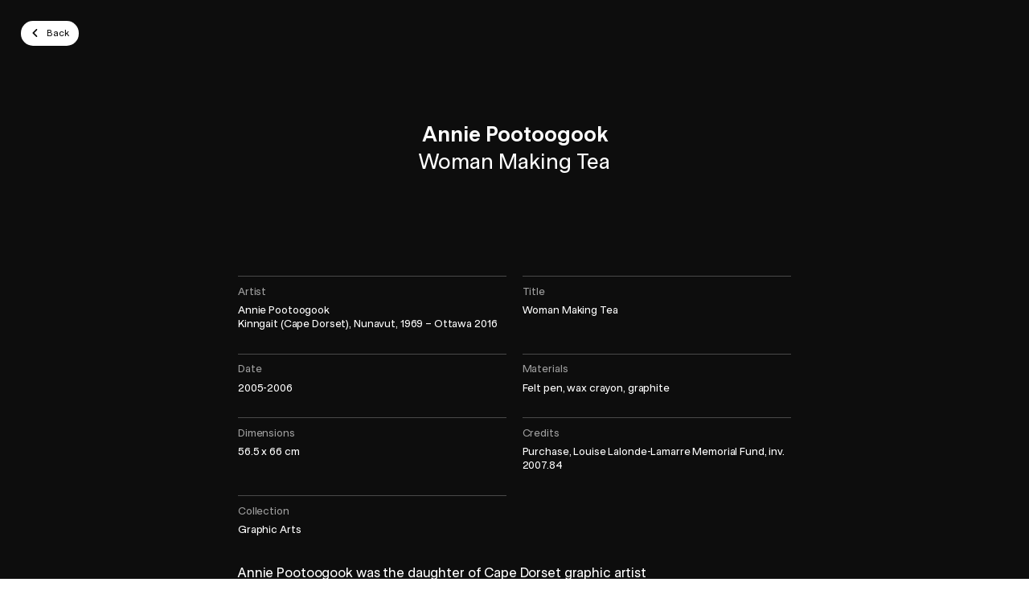

--- FILE ---
content_type: text/html; charset=UTF-8
request_url: https://plugin-bioz.mbam.qc.ca/api
body_size: 1157
content:
{"success":true,"action":"sc","key":"multiple","data":{"execute":true,"js":{"vendor_attach":[],"bioz":[]},"css_files_map":[],"process":{"page":"multiple","sc":"multiple","scs":[{"action":"sc","key":"timer","data":{"execute":true,"process":{"page":"timer","sc":"timer","attr":{"guid":"056bae2f","sc_id":"bioz-sc-056bae2f"}},"js":{"bioz":[],"vendor":[]},"css_files_map":[],"templates":" <script id=\"bioz-timer-clock-template\" type=\"text\/template\">\n  <span>You have <i><svg width=\"18\" height=\"18\" viewBox=\"0 0 18 18\" fill=\"none\"><path fill-rule=\"evenodd\" clip-rule=\"evenodd\" d=\"M18 9C18 4.02944 13.9706 0 9 0C4.02944 0 0 4.02944 0 9C0 13.9706 4.02944 18 9 18C13.9706 18 18 13.9706 18 9ZM8 9V2H10V9H14V11H8V10V9Z\" fill=\"currentColor\"\/><\/svg><\/i><span class=\"bioz-timer-clock-value\"\/> to complete your transaction.<\/span>\n<\/script>\n <script id=\"bioz-timer-prolong-template\" type=\"text\/template\">\n  <button class=\"btn btn-default bioz-timer-prolong-btn-close\">\n      <i>\n        <svg width=\"24\" height=\"24\" viewBox=\"0 0 24 24\" fill=\"none\">\n          <path d=\"M17 7L7 17M7 7C10.9449 10.9449 13.0551 13.0551 17 17\" stroke=\"currentColor\" stroke-width=\"2\" stroke-linecap=\"round\"\/>\n        <\/svg>\n      <\/i>\n    <\/button>\n  <a class=\"btn btn-bordered bioz-timer-prolong-btn-checkout\" href=\"\/en\/checkout\/\">\n      <span>Checkout<i><svg width=\"6\" height=\"9\" viewBox=\"0 0 6 9\" fill=\"none\"><path d=\"M1.794 7.1l3-3-3-3\" stroke=\"currentColor\" stroke-width=\"2\" stroke-linecap=\"round\" stroke-linejoin=\"round\" fill=\"none\"\/><\/svg><\/i><\/span>\n    <\/a>\n  <button class=\"btn btn-bordered bioz-timer-prolong-btn-prolong\">\n      <span>Restart timer<i><svg width=\"15\" height=\"12\" viewBox=\"0 0 15 12\" fill=\"none\"><path fill-rule=\"evenodd\" clip-rule=\"evenodd\" d=\"M7.74226 0.39566C6.4618 0.107752 5.12148 0.264253 3.9418 0.839417C2.76211 1.41458 1.81333 2.37415 1.25154 3.56026C0.689754 4.74637 0.548416 6.08838 0.850782 7.3655C1.15315 8.64262 1.88121 9.77879 2.91519 10.5871C3.94917 11.3954 5.22748 11.8277 6.53982 11.8129C7.85217 11.798 9.12038 11.3369 10.1358 10.5055L9.18551 9.34489C8.43363 9.96056 7.49459 10.302 6.52286 10.313C5.55114 10.3239 4.60462 10.0038 3.83901 9.40534C3.07341 8.80684 2.53432 7.96556 2.31043 7.01992C2.08654 6.07428 2.1912 5.08059 2.60717 4.20234C3.02315 3.32409 3.72567 2.61358 4.59916 2.1877C5.47266 1.76182 6.4651 1.64594 7.41321 1.85912C8.36132 2.0723 9.20864 2.60185 9.81576 3.36064C10.4229 4.11943 10.7537 5.06227 10.7537 6.03406V6.37931L9.15964 4.78529L8.09898 5.84595L10.9728 8.71977C11.2657 9.01266 11.7406 9.01266 12.0334 8.71977L14.9073 5.84595L13.8466 4.78529L12.2537 6.37824V6.03406C12.2537 4.72163 11.8069 3.44829 10.987 2.42351C10.1671 1.39874 9.02272 0.683568 7.74226 0.39566Z\" fill=\"currentColor\"\/><\/svg><\/i><\/span>\n    <\/button>\n<\/script>\n <script id=\"bioz-timer-sc-template\" type=\"text\/template\">\n  <div class=\"bioz-timer-ctn\">\n      <div class=\"grid-ctn flex-column-to-ph text-align-center-to-ph small align-items-center\">\n        <section class=\"bioz-timer-clock-section grid-col\"\/>\n        <section class=\"bioz-timer-prolong-section grid-col flex-shrink-0\"\/>\n      <\/div>\n    <\/div>\n<\/script>\n"},"success":true}]},"tst":{"data":{"case":"contact_token_cookie_expired","contact":false,"current_time":1769458017,"expiration_date":false,"expiration_time":false,"is_disconnect":false,"token":false}}}}